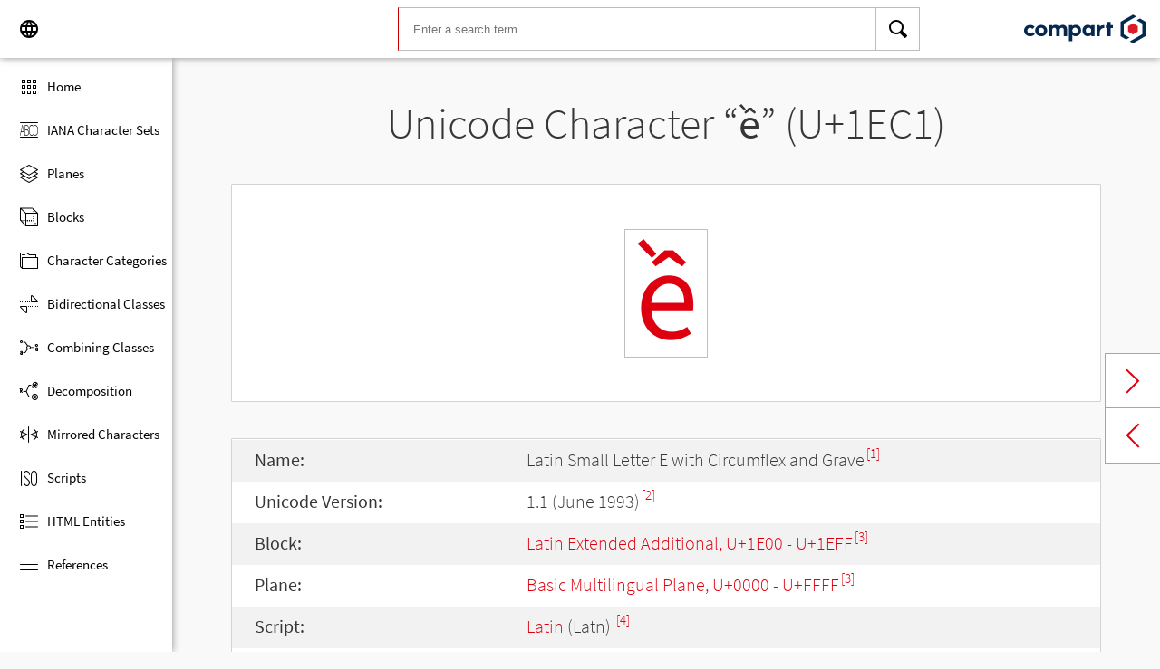

--- FILE ---
content_type: text/html; charset=UTF-8
request_url: https://www.compart.com/en/unicode/U+1EC1
body_size: 8458
content:
<!DOCTYPE html><html lang="en" xml:space="default" xmlns:xsl="http://www.w3.org/1999/XSL/Transform" xmlns:xi="http://www.w3.org/2001/XInclude" xmlns="http://www.w3.org/1999/xhtml" xmlns:dff="http://www.compart.com/ns/dff" xmlns:cp="http://www.compart.com/ns/mffauxiliary/xpp"><head><meta charset="utf-8"><meta content="U+1EC1 is the unicode hex value of the character Latin Small Letter E with Circumflex and Grave. Char U+1EC1, Encodings, HTML Entitys:&amp;#7873;,&amp;#x1EC1;, UTF-8 (hex), UTF-16 (hex), UTF-32 (hex)" name="description"><meta content="U+1EC1 is the unicode hex value of the character Latin Small Letter E with Circumflex and Grave. Char U+1EC1, Encodings, HTML Entitys:&amp;#7873;,&amp;#x1EC1;, UTF-8 (hex), UTF-16 (hex), UTF-32 (hex)" name="description-unicode"><meta content="Find all Unicode Characters from Hieroglyphs to Dingbats – Unicode Compart" property="og:title"><meta content="U+1EC1 is the unicode hex value of the character Latin Small Letter E with Circumflex and Grave. Char U+1EC1, Encodings, HTML Entitys:&amp;#7873;,&amp;#x1EC1;, UTF-8 (hex), UTF-16 (hex), UTF-32 (hex)" property="og:description"><meta content="U+1EC1 is the unicode hex value of the character Latin Small Letter E with Circumflex and Grave. Char U+1EC1, Encodings, HTML Entitys:&amp;#7873;,&amp;#x1EC1;, UTF-8 (hex), UTF-16 (hex), UTF-32 (hex)" property="og:description-unicode"><meta content="Find all Unicode Characters from Hieroglyphs to Dingbats – Unicode Compart" name="twitter:title"><meta content="U+1EC1 is the unicode hex value of the character Latin Small Letter E with Circumflex and Grave. Char U+1EC1, Encodings, HTML Entitys:&amp;#7873;,&amp;#x1EC1;, UTF-8 (hex), UTF-16 (hex), UTF-32 (hex)" name="twitter:description-unicode"><meta property="og:site_name" content="https://www.compart.com/en/unicode/U+1EC1"><meta property="og:url" content="https://www.compart.com/en/unicode/U+1EC1"><link rel="alternate" hreflang="x-default" href="https://www.compart.com/en/unicode/U+1EC1"><link rel="alternate" hreflang="en" href="https://www.compart.com/en/unicode/U+1EC1"><link rel="alternate" hreflang="fr" href="https://www.compart.com/fr/unicode/U+1EC1"><link rel="alternate" hreflang="de" href="https://www.compart.com/de/unicode/U+1EC1"><meta name="viewport" content="width=device-width,initial-scale=1"><link rel="manifest" href="/en/unicode/lib/manifest-en.json"><meta http-equiv="X-UA-Compatible" content="IE=edge"><meta itemprop="name" content="Unicode"><meta name="application-name" content="Unicode"><meta name="apple-mobile-web-app-title" content="Unicode"><meta name="mobile-web-app-capable" content="yes"><meta property="og:title" content="Unicode"><meta name="msapplication-TileColor" content="#da532c"><meta name="theme-color" content="#f9f9fa"><meta name="author" content="Compart AG"><meta property="og:image" content="/en/unicode/images/icon/icon-compart.svg"><meta name="twitter:image" content="#"><meta name="msapplication-TileImage" content="/en/unicode/images/icon/icon-compart.svg"><link rel="apple-touch-icon" href="/en/unicode/images/icon/icon-compart.svg"><link rel="shortcut icon" href="/en/unicode/images/icon/icon-compart.svg"><link rel="shortcut icon" type="image/svg" href="/en/unicode/images/icon/icon-compart.svg" sizes="32x32"><link rel="shortcut icon" type="image/svg" href="/en/unicode/images/icon/icon-compart.svg" sizes="96x96"><link rel="shortcut icon" href="/en/unicode/images/icon/favicon.ico" type="image/x-icon"><script>"serviceWorker"in navigator&&navigator.serviceWorker.register("/en/unicode/service-worker.js")</script><style>abbr,address,article,aside,audio,b,blockquote,body,canvas,caption,cite,code,dd,del,details,dfn,div,dl,dt,em,fieldset,figcaption,figure,footer,form,h1,h2,h3,h4,h5,h6,header,html,i,iframe,img,ins,kbd,label,legend,li,mark,menu,nav,object,ol,p,pre,q,samp,section,small,span,strong,sub,summary,sup,table,tbody,td,tfoot,th,thead,time,tr,ul,var,video{margin:0;padding:0;border:0;outline:0;font-size:100%;vertical-align:baseline;background:0 0}body{margin:0;line-height:1.7;font-size:18px;font-family:'Source Sans Pro',Roboto,"San Francisco","Segoe UI",sans-serif;color:#373637;font-weight:300;background-color:#f9f9fa;transition:opacity .2s;height:calc(100% - var(--header-height) + 3px)}.h1,h1{font-size:30px;padding:.9em 0 0 0;margin-bottom:1em;text-align:center;font-weight:300;line-height:1.2}.h2,h2{font-size:20px;margin:1em 0 .4em;line-height:1.3em;font-weight:200}</style><link rel="stylesheet" href="/en/unicode/style/unicode.css"><link rel="stylesheet" href="/en/unicode/style/compart-icon-font.css" media="none" onload='"all"!=media&&(media="all")'><noscript><link rel="stylesheet" href="/en/unicode/style/compart-icon-font.css"></noscript><script async="true" src="/en/unicode/lib/charRelations.js"></script><title xml:space="preserve">“ề” U+1EC1 Latin Small Letter E with Circumflex and Grave Unicode Character</title></head><body><style>.disabled{pointer-events:none;cursor:default}</style><script async="true" src="/en/unicode/lib/navbar.js"></script><style>html{--sidenav-width:190px;--sidenav-display:none;--header-height:64px}.header{height:64px;height:var(--header-height);width:100%;background-color:#fff;-webkit-box-shadow:0 0 8px 0 rgba(140,140,140,1);-moz-box-shadow:0 0 8px 0 rgba(140,140,140,1);box-shadow:0 0 8px 0 rgba(140,140,140,1);transition:all .3s cubic-bezier(.25,.8,.25,1);display:flex;justify-content:space-between;position:fixed;top:0;z-index:100}.header .item{width:104px;display:flex}.header .navicon .menu{margin-left:8px;position:relative;left:0;display:none}#head-langpicker{margin-left:8px}.header .mobile-search-button button,.header .navicon button{margin-top:8px;outline:0;text-decoration:none;background-color:#fff;cursor:pointer;border:0;width:48px;width:calc(var(--header-height) - 16px);height:48px;height:calc(var(--header-height) - 16px)}.header .mobile-search-button button{position:absolute;right:8px}.header .navicon button:hover{background-color:#eee}.header .navicon button:active{background-color:#e0e0e0}.header .icons{font-size:24px}.header .search{width:45%;margin:8px;margin-right:0;margin-left:var(--sidenav-width)}.header .search form{height:100%;width:100%}.header .search form input{border:1px solid #bcbcbc;border-right:1px solid var(--search-hover);border-left:1px solid #c00;height:100%;width:calc(100% - 48px);width:calc(100% - var(--header-height) + 16px);padding-left:16px;--search-hover:#BCBCBC}.header .search form input:focus{outline:0;border:1px solid #0399f7}.header .search button{outline:0;height:100%;width:48px;width:calc(var(--header-height) - 16px);float:right;text-align:center;text-decoration:none;background-color:#fff;border:1px solid #bcbcbc;border-left:0}.header .search button:hover{cursor:pointer;border:1px solid #0399f7;--search-hover:#0399F7;border-left:0}.header .search button:hover+input{border-right:1px solid #0399f7}.header .search i{display:inline}.header .logo{margin:8px;display:flex;justify-content:flex-end}.header .logo img{padding:8px;padding:calc(var(--header-height)/ 2 - 24px);max-height:32px}.header .mobile-search-button{display:none}.sidenav{height:calc(100% - 64px);height:calc(100% - var(--header-height));width:var(--sidenav-width);display:block;position:fixed;z-index:99;top:0;left:0;background-color:#fff;overflow-x:hidden;margin-top:64px;margin-top:var(--header-height);-webkit-box-shadow:0 0 8px 0 rgba(140,140,140,1);-moz-box-shadow:0 0 8px 0 rgba(140,140,140,1);box-shadow:0 0 8px 0 rgba(140,140,140,1)}.sidenav.invisible{display:block}.sidenav ul{list-style-type:none;padding-top:8px}.sidenav .navi-list{min-height:calc(100% - 64px)}.sidenav li{display:block;height:48px;text-decoration:none;width:100%;display:flex;align-items:center;font-size:15px;font-weight:400;margin:0}.sidenav li a{width:100%;height:100%;color:#000;display:flex;align-items:center;line-height:1.1}.sidenav li a.current-item{border-left:4px solid #0399f7}.sidenav li a.current-item i{margin-left:16px;margin-left:calc(var(--header-height)/ 2 - 16px)}.sidenav li a:hover{color:#0399f7}.sidenav li:hover{background-color:#eee;cursor:pointer}.sidenav li a i{margin-left:20px;margin-left:calc(var(--header-height)/ 2 - 12px);margin-right:8px;width:24px;height:24px;font-size:24px}#app-install{display:none}.sidenav .navi-install-app{width:100%}.langpicker-wrapper{min-width:200px;background-color:#f9f9fa;position:fixed;z-index:200;left:0;top:0;width:100%;height:100%;overflow:auto;background-color:#000;background-color:rgba(0,0,0,.4)}.langpicker{position:relative;background-color:#fefefe;margin:15% auto;border:1px solid #888;width:200px}.langpicker ul{width:100%;margin-top:16px;margin-bottom:16px}.langpicker li a{cursor:pointer;width:calc(100% - 16px);display:block;padding-left:16px}.langpicker li a:hover{background-color:#eee}.langpicker .close{position:absolute;top:0;right:16px;color:#aaa;float:right;font-size:28px;font-weight:700}.langpicker .close:focus,.langpicker .close:hover{color:#000;text-decoration:none;cursor:pointer}.body{margin-left:190px;margin-left:var(--sidenav-width);margin-top:64px;margin-top:var(--header-height)}.nav-dark{position:fixed;display:none;width:100%;width:calc(var(--sidenav-width) * 100);max-width:100%;height:100%;background:rgba(0,0,0,.3);background:#00000030;z-index:49}@media screen and (max-width:1200px){.body{margin-left:0}#head-langpicker{margin-left:0}.header .navicon .menu{display:block}.sidenav.invisible{display:none}.header .search{margin-left:0}.nav-dark{display:block}.nav-dark.invisible{display:none}}@media screen and (max-width:768px){html{--header-height:56px}}@media screen and (max-width:480px){html{--sidenav-width:100%}.body{margin-left:0}.header .navicon{width:90px}.header.mobile-search-visible .navicon{width:54px}.header .search{display:none}.header .mobile-search-button{display:block;position:relative;width:90px}.header.mobile-search-visible .mobile-search-button{width:54px}.header .logo{width:60%;justify-content:center}.sidenav li{font-size:20px}#head-langpicker.mobile-search-visible,#head-logo.mobile-search-visible{display:none}#head-search.mobile-search-visible{display:block;flex-grow:1}#head-search-button-icon.mobile-search-visible:before{content:"\e92b"}#head-search-button-icon.mobile-search-visible{font-size:30px}}</style><header class="header" id="header"><div class="item navicon"><button onclick="toggleNavbar()" aria-label="Menu" class="menu" id="head-menu"><i class="wui-icon-menu icons"></i></button><button onclick="toggleLangpicker()" aria-label="Language" id="head-langpicker"><i class="wui-icon-application-ui-language icons"></i></button></div><div class="item search" id="head-search"><form method="get" accept-charset="UTF8" data-language="de" action="/en/unicode/search"><button type="submit" aria-label="Search"><i class="wui-icon-search icons"></i></button><input type="search" autocomplete="off" class="text input-search-keywords" name="q" placeholder="Enter a search term..." value=""></form></div><div class="item logo" id="head-logo"><a href="https://www.compart.com/en/unicode" id="head-logo-href"><img src="/en/unicode/images/icon/compart-text-logo.svg" alt="Compart Logo" itemprop="thumbnail"></a></div><div class="item mobile-search-button"><button onclick="toggleMobileSearch(!0)" aria-label="Search"><i class="wui-icon-search icons" id="head-search-button-icon"></i></button></div></header><div class="sidenav invisible" id="sidenav"><ul class="navi-list"><li><a href="/en/unicode/" id="navi-main"><i class="wui-icon-unicode-overview"></i><span>Home</span></a></li><li><a href="/en/unicode/charsets" id="navi-charsets"><i class="wui-icon-unicode-character-sets"></i><span>IANA Character Sets</span></a></li><li><a href="/en/unicode/plane" id="navi-plane"><i class="wui-icon-unicode-planes"></i><span>Planes</span></a></li><li><a href="/en/unicode/block" id="navi-block"><i class="wui-icon-unicode-blocks"></i><span>Blocks</span></a></li><li><a href="/en/unicode/category" id="navi-category"><i class="wui-icon-unicode-character-categories"></i><span>Character Categories</span></a></li><li><a href="/en/unicode/bidiclass" id="navi-bidiclass"><i class="wui-icon-unicode-bidirectional-classes"></i><span>Bidirectional Classes</span></a></li><li><a href="/en/unicode/combining" id="navi-combining"><i class="wui-icon-unicode-combining-classes"></i><span>Combining Classes</span></a></li><li><a href="/en/unicode/decomposition" id="navi-decomposition"><i class="wui-icon-unicode-decomposition-mappings"></i><span>Decomposition</span></a></li><li><a href="/en/unicode/mirrored" id="navi-mirrored"><i class="wui-icon-unicode-mirrored-characters"></i><span>Mirrored Characters</span></a></li><li><a href="/en/unicode/scripts" id="navi-scripts"><i class="wui-icon-unicode-scripts"></i><span>Scripts</span></a></li><li><a href="/en/unicode/html" id="navi-html"><i class="wui-icon-unicode-html-entities"></i><span>HTML Entities</span></a></li><li><a href="/en/unicode/references" id="navi-references"><i class="wui-icon-unicode-reference-list"></i><span>References</span></a></li></ul><ul class="navi-install-app" id="app-install"><li><a onclick="installApp()"><i class="wui-icon-download"></i><span> Install App</span></a></li></ul></div><div class="nav-dark invisible" id="nav-dark" onclick="toggleNavbar()"></div><div class="langpicker-wrapper" id="langpicker-wrapper" onclick="toggleLangpicker()" style="display:none"><div class="langpicker" id="langpicker"><span class="close" onclick="toggleLangpicker()">×</span><ul><li><a onclick='navigateLang("de")'>Deutsch</a></li><li><a onclick='navigateLang("en")'>English</a></li><li><a onclick='navigateLang("fr")'>Français</a></li></ul></div></div><div class="body"><div class="w1024"><div class="change-page next-page"><a data-keep-scroll="true" href="/en/unicode/U+1EC2" onclick="charNext()">Next char</a></div><div class="change-page prev-page"><a data-keep-scroll="true" href="/en/unicode/U+1EC0" onclick="charPrev()">Previous char</a></div><h1 class="navigable-headline" id="gen-h1-1-00000001">Unicode Character “<span class="code char">ề</span>” (U+1EC1)</h1><div class="letter card"><span class="box">ề</span></div><div class="card"><div class="list-box" data-keep-scroll=""><table class="data-table"><tbody><tr><td class="label first-column">Name:</td><td class="second-column">Latin Small Letter E with Circumflex and Grave<sup><a href="#UNC_DB">[1]</a></sup></td></tr><tr><td class="label first-column">Unicode Version:</td><td class="second-column">1.1 (June 1993)<sup><a href="#UNC_VERSION">[2]</a></sup></td></tr><tr><td class="label first-column">Block:</td><td class="second-column"><a href="/en/unicode/block/U+1E00">Latin Extended Additional, U+1E00 - U+1EFF</a><sup><a href="#UNC_BLOCKS">[3]</a></sup></td></tr><tr><td class="label first-column">Plane:</td><td class="second-column"><a href="/en/unicode/plane/U+0000">Basic Multilingual Plane, U+0000 - U+FFFF</a><sup><a href="#UNC_BLOCKS">[3]</a></sup></td></tr><tr><td class="label first-column">Script:</td><td class="second-column"><a href="/en/unicode/scripts/Latn">Latin</a> (Latn) <sup><a href="#UNC_SCRIPTS">[4]</a></sup></td></tr><tr><td class="label first-column">Category:</td><td class="second-column"><a href="/en/unicode/category/Ll">Lowercase Letter</a> (Ll) <sup><a href="#UNC_DB">[1]</a></sup></td></tr><tr><td class="label first-column">Bidirectional Class:</td><td class="second-column"><a href="/en/unicode/bidiclass/L">Left To Right</a> (L) <sup><a href="#UNC_DB">[1]</a></sup></td></tr><tr><td class="label first-column">Combining Class:</td><td class="second-column"><a href="/en/unicode/combining/0">Not Reordered</a> (0) <sup><a href="#UNC_DB">[1]</a></sup></td></tr><tr><td class="label first-column">Character is Mirrored:</td><td class="second-column">No <sup><a href="#UNC_DB">[1]</a></sup></td></tr><tr><td class="label first-column">HTML Entity:</td><td class="second-column"><ul><li><code>&amp;#7873;</code></li><li><code>&amp;#x1EC1;</code></li></ul></td></tr><tr><td class="label first-column">UTF-8 Encoding:</td><td class="second-column"><code>0xE1 0xBB 0x81</code></td></tr><tr><td class="label first-column">UTF-16 Encoding:</td><td class="second-column"><code>0x1EC1</code></td></tr><tr><td class="label first-column">UTF-32 Encoding:</td><td class="second-column"><code>0x00001EC1</code></td></tr><tr><td class="label first-column">Uppercase Character:</td><td class="second-column"><a href="/en/unicode/U+1EC0">Ề (U+1EC0) </a><sup><a href="#UNC_DB">[1]</a></sup></td></tr><tr><td class="label first-column">Decomposition:</td><td class="second-column"><a href="U+0065">e (U+0065)</a> - <a href="U+0302">◌̂ (U+0302)</a> - <a href="U+0300">◌̀ (U+0300)</a><sup><a href="#UNC_DB">[1]</a></sup></td></tr></tbody></table></div></div><h2 class="relative" id="gen-h2-2-00000002">With Diacritic "<span class="code char">◌̀</span>" (U+0300) <span class="toggle-grid-list"><button class="button-display-grid active tooltip" aria-label="Display as Grid" onclick="displayGrid()"><i class="wui-icon-unicode-overview"></i><span class="tooltiptext"> Grid</span></button><button class="button-display-table tooltip" aria-label="Display as List" onclick="displayTable()"><i class="wui-icon-view-table"></i><span class="tooltiptext"> List</span></button></span></h2><div class="list-grid-frame"><div class="list-grid list-grid-relations"><div class="table-head"><div class="text-long-column table-cell">Unicode</div><div class="numeric-cell table-cell">Character</div><div class="table-cell">Name</div></div><a href="/en/unicode/U+00C0" class="content-item card" style="display:none"><p class="uid">U+00C0</p><p class="text">À</p><div class="name"><p>Latin Capital Letter A with Grave</p></div></a><a href="/en/unicode/U+00C8" class="content-item card" style="display:none"><p class="uid">U+00C8</p><p class="text">È</p><div class="name"><p>Latin Capital Letter E with Grave</p></div></a><a href="/en/unicode/U+00CC" class="content-item card" style="display:none"><p class="uid">U+00CC</p><p class="text">Ì</p><div class="name"><p>Latin Capital Letter I with Grave</p></div></a><a href="/en/unicode/U+00D2" class="content-item card" style="display:none"><p class="uid">U+00D2</p><p class="text">Ò</p><div class="name"><p>Latin Capital Letter O with Grave</p></div></a><a href="/en/unicode/U+00D9" class="content-item card" style="display:none"><p class="uid">U+00D9</p><p class="text">Ù</p><div class="name"><p>Latin Capital Letter U with Grave</p></div></a><a href="/en/unicode/U+00E0" class="content-item card" style="display:none"><p class="uid">U+00E0</p><p class="text">à</p><div class="name"><p>Latin Small Letter A with Grave</p></div></a><a href="/en/unicode/U+00E8" class="content-item card" style="display:none"><p class="uid">U+00E8</p><p class="text">è</p><div class="name"><p>Latin Small Letter E with Grave</p></div></a><a href="/en/unicode/U+00EC" class="content-item card" style="display:none"><p class="uid">U+00EC</p><p class="text">ì</p><div class="name"><p>Latin Small Letter I with Grave</p></div></a><a href="/en/unicode/U+00F2" class="content-item card" style="display:none"><p class="uid">U+00F2</p><p class="text">ò</p><div class="name"><p>Latin Small Letter O with Grave</p></div></a><a href="/en/unicode/U+00F9" class="content-item card" style="display:none"><p class="uid">U+00F9</p><p class="text">ù</p><div class="name"><p>Latin Small Letter U with Grave</p></div></a><a href="/en/unicode/U+01DB" class="content-item card" style="display:none"><p class="uid">U+01DB</p><p class="text">Ǜ</p><div class="name"><p>Latin Capital Letter U with Diaeresis and Grave</p></div></a><a href="/en/unicode/U+01DC" class="content-item card" style="display:none"><p class="uid">U+01DC</p><p class="text">ǜ</p><div class="name"><p>Latin Small Letter U with Diaeresis and Grave</p></div></a><a href="/en/unicode/U+01F8" class="content-item card" style="display:none"><p class="uid">U+01F8</p><p class="text">Ǹ</p><div class="name"><p>Latin Capital Letter N with Grave</p></div></a><a href="/en/unicode/U+01F9" class="content-item card" style="display:none"><p class="uid">U+01F9</p><p class="text">ǹ</p><div class="name"><p>Latin Small Letter N with Grave</p></div></a><a href="/en/unicode/U+0340" class="content-item card" style="display:none"><p class="uid">U+0340</p><p class="text">◌̀</p><div class="name"><p>Combining Grave Tone Mark</p></div></a><a href="/en/unicode/U+0400" class="content-item card" style="display:none"><p class="uid">U+0400</p><p class="text">Ѐ</p><div class="name"><p>Cyrillic Capital Letter Ie with Grave</p></div></a><a href="/en/unicode/U+040D" class="content-item card" style="display:none"><p class="uid">U+040D</p><p class="text">Ѝ</p><div class="name"><p>Cyrillic Capital Letter I with Grave</p></div></a><a href="/en/unicode/U+0450" class="content-item card" style="display:none"><p class="uid">U+0450</p><p class="text">ѐ</p><div class="name"><p>Cyrillic Small Letter Ie with Grave</p></div></a><a href="/en/unicode/U+045D" class="content-item card" style="display:none"><p class="uid">U+045D</p><p class="text">ѝ</p><div class="name"><p>Cyrillic Small Letter I with Grave</p></div></a><a href="/en/unicode/U+1E14" class="content-item card" style="display:none"><p class="uid">U+1E14</p><p class="text">Ḕ</p><div class="name"><p>Latin Capital Letter E with Macron and Grave</p></div></a><a href="/en/unicode/U+1E15" class="content-item card" style="display:none"><p class="uid">U+1E15</p><p class="text">ḕ</p><div class="name"><p>Latin Small Letter E with Macron and Grave</p></div></a><a href="/en/unicode/U+1E50" class="content-item card" style="display:none"><p class="uid">U+1E50</p><p class="text">Ṑ</p><div class="name"><p>Latin Capital Letter O with Macron and Grave</p></div></a><a href="/en/unicode/U+1E51" class="content-item card" style="display:none"><p class="uid">U+1E51</p><p class="text">ṑ</p><div class="name"><p>Latin Small Letter O with Macron and Grave</p></div></a><a href="/en/unicode/U+1E80" class="content-item card" style="display:none"><p class="uid">U+1E80</p><p class="text">Ẁ</p><div class="name"><p>Latin Capital Letter W with Grave</p></div></a><a href="/en/unicode/U+1E81" class="content-item card" style="display:none"><p class="uid">U+1E81</p><p class="text">ẁ</p><div class="name"><p>Latin Small Letter W with Grave</p></div></a><a href="/en/unicode/U+1EA6" class="content-item card" style="display:none"><p class="uid">U+1EA6</p><p class="text">Ầ</p><div class="name"><p>Latin Capital Letter A with Circumflex and Grave</p></div></a><a href="/en/unicode/U+1EA7" class="content-item card" style="display:none"><p class="uid">U+1EA7</p><p class="text">ầ</p><div class="name"><p>Latin Small Letter A with Circumflex and Grave</p></div></a><a href="/en/unicode/U+1EB0" class="content-item card" style="display:none"><p class="uid">U+1EB0</p><p class="text">Ằ</p><div class="name"><p>Latin Capital Letter A with Breve and Grave</p></div></a><a href="/en/unicode/U+1EB1" class="content-item card" style="display:none"><p class="uid">U+1EB1</p><p class="text">ằ</p><div class="name"><p>Latin Small Letter A with Breve and Grave</p></div></a><a href="/en/unicode/U+1EC0" class="content-item card" style="display:none"><p class="uid">U+1EC0</p><p class="text">Ề</p><div class="name"><p>Latin Capital Letter E with Circumflex and Grave</p></div></a><a href="/en/unicode/U+1EC1" class="content-item card" style="display:none"><p class="uid">U+1EC1</p><p class="text">ề</p><div class="name"><p>Latin Small Letter E with Circumflex and Grave</p></div></a><a href="/en/unicode/U+1ED2" class="content-item card" style="display:none"><p class="uid">U+1ED2</p><p class="text">Ồ</p><div class="name"><p>Latin Capital Letter O with Circumflex and Grave</p></div></a><a href="/en/unicode/U+1ED3" class="content-item card" style="display:none"><p class="uid">U+1ED3</p><p class="text">ồ</p><div class="name"><p>Latin Small Letter O with Circumflex and Grave</p></div></a><a href="/en/unicode/U+1EDC" class="content-item card" style="display:none"><p class="uid">U+1EDC</p><p class="text">Ờ</p><div class="name"><p>Latin Capital Letter O with Horn and Grave</p></div></a><a href="/en/unicode/U+1EDD" class="content-item card" style="display:none"><p class="uid">U+1EDD</p><p class="text">ờ</p><div class="name"><p>Latin Small Letter O with Horn and Grave</p></div></a><a href="/en/unicode/U+1EEA" class="content-item card" style="display:none"><p class="uid">U+1EEA</p><p class="text">Ừ</p><div class="name"><p>Latin Capital Letter U with Horn and Grave</p></div></a><a href="/en/unicode/U+1EEB" class="content-item card" style="display:none"><p class="uid">U+1EEB</p><p class="text">ừ</p><div class="name"><p>Latin Small Letter U with Horn and Grave</p></div></a><a href="/en/unicode/U+1EF2" class="content-item card" style="display:none"><p class="uid">U+1EF2</p><p class="text">Ỳ</p><div class="name"><p>Latin Capital Letter Y with Grave</p></div></a><a href="/en/unicode/U+1EF3" class="content-item card" style="display:none"><p class="uid">U+1EF3</p><p class="text">ỳ</p><div class="name"><p>Latin Small Letter Y with Grave</p></div></a><a href="/en/unicode/U+1F02" class="content-item card" style="display:none"><p class="uid">U+1F02</p><p class="text">ἂ</p><div class="name"><p>Greek Small Letter Alpha with Psili and Varia</p></div></a><a href="/en/unicode/U+1F03" class="content-item card" style="display:none"><p class="uid">U+1F03</p><p class="text">ἃ</p><div class="name"><p>Greek Small Letter Alpha with Dasia and Varia</p></div></a><a href="/en/unicode/U+1F0A" class="content-item card" style="display:none"><p class="uid">U+1F0A</p><p class="text">Ἂ</p><div class="name"><p>Greek Capital Letter Alpha with Psili and Varia</p></div></a><a href="/en/unicode/U+1F0B" class="content-item card" style="display:none"><p class="uid">U+1F0B</p><p class="text">Ἃ</p><div class="name"><p>Greek Capital Letter Alpha with Dasia and Varia</p></div></a><a href="/en/unicode/U+1F12" class="content-item card" style="display:none"><p class="uid">U+1F12</p><p class="text">ἒ</p><div class="name"><p>Greek Small Letter Epsilon with Psili and Varia</p></div></a><a href="/en/unicode/U+1F13" class="content-item card" style="display:none"><p class="uid">U+1F13</p><p class="text">ἓ</p><div class="name"><p>Greek Small Letter Epsilon with Dasia and Varia</p></div></a><a href="/en/unicode/U+1F1A" class="content-item card" style="display:none"><p class="uid">U+1F1A</p><p class="text">Ἒ</p><div class="name"><p>Greek Capital Letter Epsilon with Psili and Varia</p></div></a><a href="/en/unicode/U+1F1B" class="content-item card" style="display:none"><p class="uid">U+1F1B</p><p class="text">Ἓ</p><div class="name"><p>Greek Capital Letter Epsilon with Dasia and Varia</p></div></a><a href="/en/unicode/U+1F22" class="content-item card" style="display:none"><p class="uid">U+1F22</p><p class="text">ἢ</p><div class="name"><p>Greek Small Letter Eta with Psili and Varia</p></div></a><a href="/en/unicode/U+1F23" class="content-item card" style="display:none"><p class="uid">U+1F23</p><p class="text">ἣ</p><div class="name"><p>Greek Small Letter Eta with Dasia and Varia</p></div></a><a href="/en/unicode/U+1F2A" class="content-item card" style="display:none"><p class="uid">U+1F2A</p><p class="text">Ἢ</p><div class="name"><p>Greek Capital Letter Eta with Psili and Varia</p></div></a><a href="/en/unicode/U+1F2B" class="content-item card" style="display:none"><p class="uid">U+1F2B</p><p class="text">Ἣ</p><div class="name"><p>Greek Capital Letter Eta with Dasia and Varia</p></div></a><a href="/en/unicode/U+1F32" class="content-item card" style="display:none"><p class="uid">U+1F32</p><p class="text">ἲ</p><div class="name"><p>Greek Small Letter Iota with Psili and Varia</p></div></a><a href="/en/unicode/U+1F33" class="content-item card" style="display:none"><p class="uid">U+1F33</p><p class="text">ἳ</p><div class="name"><p>Greek Small Letter Iota with Dasia and Varia</p></div></a><a href="/en/unicode/U+1F3A" class="content-item card" style="display:none"><p class="uid">U+1F3A</p><p class="text">Ἲ</p><div class="name"><p>Greek Capital Letter Iota with Psili and Varia</p></div></a><a href="/en/unicode/U+1F3B" class="content-item card" style="display:none"><p class="uid">U+1F3B</p><p class="text">Ἳ</p><div class="name"><p>Greek Capital Letter Iota with Dasia and Varia</p></div></a><a href="/en/unicode/U+1F42" class="content-item card" style="display:none"><p class="uid">U+1F42</p><p class="text">ὂ</p><div class="name"><p>Greek Small Letter Omicron with Psili and Varia</p></div></a><a href="/en/unicode/U+1F43" class="content-item card" style="display:none"><p class="uid">U+1F43</p><p class="text">ὃ</p><div class="name"><p>Greek Small Letter Omicron with Dasia and Varia</p></div></a><a href="/en/unicode/U+1F4A" class="content-item card" style="display:none"><p class="uid">U+1F4A</p><p class="text">Ὂ</p><div class="name"><p>Greek Capital Letter Omicron with Psili and Varia</p></div></a><a href="/en/unicode/U+1F4B" class="content-item card" style="display:none"><p class="uid">U+1F4B</p><p class="text">Ὃ</p><div class="name"><p>Greek Capital Letter Omicron with Dasia and Varia</p></div></a><a href="/en/unicode/U+1F52" class="content-item card" style="display:none"><p class="uid">U+1F52</p><p class="text">ὒ</p><div class="name"><p>Greek Small Letter Upsilon with Psili and Varia</p></div></a><a href="/en/unicode/U+1F53" class="content-item card" style="display:none"><p class="uid">U+1F53</p><p class="text">ὓ</p><div class="name"><p>Greek Small Letter Upsilon with Dasia and Varia</p></div></a><a href="/en/unicode/U+1F5B" class="content-item card" style="display:none"><p class="uid">U+1F5B</p><p class="text">Ὓ</p><div class="name"><p>Greek Capital Letter Upsilon with Dasia and Varia</p></div></a><a href="/en/unicode/U+1F62" class="content-item card" style="display:none"><p class="uid">U+1F62</p><p class="text">ὢ</p><div class="name"><p>Greek Small Letter Omega with Psili and Varia</p></div></a><a href="/en/unicode/U+1F63" class="content-item card" style="display:none"><p class="uid">U+1F63</p><p class="text">ὣ</p><div class="name"><p>Greek Small Letter Omega with Dasia and Varia</p></div></a><a href="/en/unicode/U+1F6A" class="content-item card" style="display:none"><p class="uid">U+1F6A</p><p class="text">Ὢ</p><div class="name"><p>Greek Capital Letter Omega with Psili and Varia</p></div></a><a href="/en/unicode/U+1F6B" class="content-item card" style="display:none"><p class="uid">U+1F6B</p><p class="text">Ὣ</p><div class="name"><p>Greek Capital Letter Omega with Dasia and Varia</p></div></a><a href="/en/unicode/U+1F70" class="content-item card" style="display:none"><p class="uid">U+1F70</p><p class="text">ὰ</p><div class="name"><p>Greek Small Letter Alpha with Varia</p></div></a><a href="/en/unicode/U+1F72" class="content-item card" style="display:none"><p class="uid">U+1F72</p><p class="text">ὲ</p><div class="name"><p>Greek Small Letter Epsilon with Varia</p></div></a><a href="/en/unicode/U+1F74" class="content-item card" style="display:none"><p class="uid">U+1F74</p><p class="text">ὴ</p><div class="name"><p>Greek Small Letter Eta with Varia</p></div></a><a href="/en/unicode/U+1F76" class="content-item card" style="display:none"><p class="uid">U+1F76</p><p class="text">ὶ</p><div class="name"><p>Greek Small Letter Iota with Varia</p></div></a><a href="/en/unicode/U+1F78" class="content-item card" style="display:none"><p class="uid">U+1F78</p><p class="text">ὸ</p><div class="name"><p>Greek Small Letter Omicron with Varia</p></div></a><a href="/en/unicode/U+1F7A" class="content-item card" style="display:none"><p class="uid">U+1F7A</p><p class="text">ὺ</p><div class="name"><p>Greek Small Letter Upsilon with Varia</p></div></a><a href="/en/unicode/U+1F7C" class="content-item card" style="display:none"><p class="uid">U+1F7C</p><p class="text">ὼ</p><div class="name"><p>Greek Small Letter Omega with Varia</p></div></a><a href="/en/unicode/U+1FBA" class="content-item card" style="display:none"><p class="uid">U+1FBA</p><p class="text">Ὰ</p><div class="name"><p>Greek Capital Letter Alpha with Varia</p></div></a><a href="/en/unicode/U+1FC8" class="content-item card" style="display:none"><p class="uid">U+1FC8</p><p class="text">Ὲ</p><div class="name"><p>Greek Capital Letter Epsilon with Varia</p></div></a><a href="/en/unicode/U+1FCA" class="content-item card" style="display:none"><p class="uid">U+1FCA</p><p class="text">Ὴ</p><div class="name"><p>Greek Capital Letter Eta with Varia</p></div></a><a href="/en/unicode/U+1FCD" class="content-item card" style="display:none"><p class="uid">U+1FCD</p><p class="text">῍</p><div class="name"><p>Greek Psili and Varia</p></div></a><a href="/en/unicode/U+1FD2" class="content-item card" style="display:none"><p class="uid">U+1FD2</p><p class="text">ῒ</p><div class="name"><p>Greek Small Letter Iota with Dialytika and Varia</p></div></a><a href="/en/unicode/U+1FDA" class="content-item card" style="display:none"><p class="uid">U+1FDA</p><p class="text">Ὶ</p><div class="name"><p>Greek Capital Letter Iota with Varia</p></div></a><a href="/en/unicode/U+1FDD" class="content-item card" style="display:none"><p class="uid">U+1FDD</p><p class="text">῝</p><div class="name"><p>Greek Dasia and Varia</p></div></a><a href="/en/unicode/U+1FE2" class="content-item card" style="display:none"><p class="uid">U+1FE2</p><p class="text">ῢ</p><div class="name"><p>Greek Small Letter Upsilon with Dialytika and Varia</p></div></a><a href="/en/unicode/U+1FEA" class="content-item card" style="display:none"><p class="uid">U+1FEA</p><p class="text">Ὺ</p><div class="name"><p>Greek Capital Letter Upsilon with Varia</p></div></a><a href="/en/unicode/U+1FED" class="content-item card" style="display:none"><p class="uid">U+1FED</p><p class="text">῭</p><div class="name"><p>Greek Dialytika and Varia</p></div></a><a href="/en/unicode/U+1FF8" class="content-item card" style="display:none"><p class="uid">U+1FF8</p><p class="text">Ὸ</p><div class="name"><p>Greek Capital Letter Omicron with Varia</p></div></a><a href="/en/unicode/U+1FFA" class="content-item card" style="display:none"><p class="uid">U+1FFA</p><p class="text">Ὼ</p><div class="name"><p>Greek Capital Letter Omega with Varia</p></div></a></div><a class="more-button" style="display:none"><i class="wui-icon-arrow-down"></i> Show More</a></div><h2 class="relative" id="gen-h2-2-00000003">With Diacritic "<span class="code char">◌̂</span>" (U+0302) <span class="toggle-grid-list"><button class="button-display-grid active tooltip" aria-label="Display as Grid" onclick="displayGrid()"><i class="wui-icon-unicode-overview"></i><span class="tooltiptext"> Grid</span></button><button class="button-display-table tooltip" aria-label="Display as List" onclick="displayTable()"><i class="wui-icon-view-table"></i><span class="tooltiptext"> List</span></button></span></h2><div class="list-grid-frame"><div class="list-grid list-grid-relations"><div class="table-head"><div class="text-long-column table-cell">Unicode</div><div class="numeric-cell table-cell">Character</div><div class="table-cell">Name</div></div><a href="/en/unicode/U+00C2" class="content-item card" style="display:none"><p class="uid">U+00C2</p><p class="text">Â</p><div class="name"><p>Latin Capital Letter A with Circumflex</p></div></a><a href="/en/unicode/U+00CA" class="content-item card" style="display:none"><p class="uid">U+00CA</p><p class="text">Ê</p><div class="name"><p>Latin Capital Letter E with Circumflex</p></div></a><a href="/en/unicode/U+00CE" class="content-item card" style="display:none"><p class="uid">U+00CE</p><p class="text">Î</p><div class="name"><p>Latin Capital Letter I with Circumflex</p></div></a><a href="/en/unicode/U+00D4" class="content-item card" style="display:none"><p class="uid">U+00D4</p><p class="text">Ô</p><div class="name"><p>Latin Capital Letter O with Circumflex</p></div></a><a href="/en/unicode/U+00DB" class="content-item card" style="display:none"><p class="uid">U+00DB</p><p class="text">Û</p><div class="name"><p>Latin Capital Letter U with Circumflex</p></div></a><a href="/en/unicode/U+00E2" class="content-item card" style="display:none"><p class="uid">U+00E2</p><p class="text">â</p><div class="name"><p>Latin Small Letter A with Circumflex</p></div></a><a href="/en/unicode/U+00EA" class="content-item card" style="display:none"><p class="uid">U+00EA</p><p class="text">ê</p><div class="name"><p>Latin Small Letter E with Circumflex</p></div></a><a href="/en/unicode/U+00EE" class="content-item card" style="display:none"><p class="uid">U+00EE</p><p class="text">î</p><div class="name"><p>Latin Small Letter I with Circumflex</p></div></a><a href="/en/unicode/U+00F4" class="content-item card" style="display:none"><p class="uid">U+00F4</p><p class="text">ô</p><div class="name"><p>Latin Small Letter O with Circumflex</p></div></a><a href="/en/unicode/U+00FB" class="content-item card" style="display:none"><p class="uid">U+00FB</p><p class="text">û</p><div class="name"><p>Latin Small Letter U with Circumflex</p></div></a><a href="/en/unicode/U+0108" class="content-item card" style="display:none"><p class="uid">U+0108</p><p class="text">Ĉ</p><div class="name"><p>Latin Capital Letter C with Circumflex</p></div></a><a href="/en/unicode/U+0109" class="content-item card" style="display:none"><p class="uid">U+0109</p><p class="text">ĉ</p><div class="name"><p>Latin Small Letter C with Circumflex</p></div></a><a href="/en/unicode/U+011C" class="content-item card" style="display:none"><p class="uid">U+011C</p><p class="text">Ĝ</p><div class="name"><p>Latin Capital Letter G with Circumflex</p></div></a><a href="/en/unicode/U+011D" class="content-item card" style="display:none"><p class="uid">U+011D</p><p class="text">ĝ</p><div class="name"><p>Latin Small Letter G with Circumflex</p></div></a><a href="/en/unicode/U+0124" class="content-item card" style="display:none"><p class="uid">U+0124</p><p class="text">Ĥ</p><div class="name"><p>Latin Capital Letter H with Circumflex</p></div></a><a href="/en/unicode/U+0125" class="content-item card" style="display:none"><p class="uid">U+0125</p><p class="text">ĥ</p><div class="name"><p>Latin Small Letter H with Circumflex</p></div></a><a href="/en/unicode/U+0134" class="content-item card" style="display:none"><p class="uid">U+0134</p><p class="text">Ĵ</p><div class="name"><p>Latin Capital Letter J with Circumflex</p></div></a><a href="/en/unicode/U+0135" class="content-item card" style="display:none"><p class="uid">U+0135</p><p class="text">ĵ</p><div class="name"><p>Latin Small Letter J with Circumflex</p></div></a><a href="/en/unicode/U+015C" class="content-item card" style="display:none"><p class="uid">U+015C</p><p class="text">Ŝ</p><div class="name"><p>Latin Capital Letter S with Circumflex</p></div></a><a href="/en/unicode/U+015D" class="content-item card" style="display:none"><p class="uid">U+015D</p><p class="text">ŝ</p><div class="name"><p>Latin Small Letter S with Circumflex</p></div></a><a href="/en/unicode/U+0174" class="content-item card" style="display:none"><p class="uid">U+0174</p><p class="text">Ŵ</p><div class="name"><p>Latin Capital Letter W with Circumflex</p></div></a><a href="/en/unicode/U+0175" class="content-item card" style="display:none"><p class="uid">U+0175</p><p class="text">ŵ</p><div class="name"><p>Latin Small Letter W with Circumflex</p></div></a><a href="/en/unicode/U+0176" class="content-item card" style="display:none"><p class="uid">U+0176</p><p class="text">Ŷ</p><div class="name"><p>Latin Capital Letter Y with Circumflex</p></div></a><a href="/en/unicode/U+0177" class="content-item card" style="display:none"><p class="uid">U+0177</p><p class="text">ŷ</p><div class="name"><p>Latin Small Letter Y with Circumflex</p></div></a><a href="/en/unicode/U+1E90" class="content-item card" style="display:none"><p class="uid">U+1E90</p><p class="text">Ẑ</p><div class="name"><p>Latin Capital Letter Z with Circumflex</p></div></a><a href="/en/unicode/U+1E91" class="content-item card" style="display:none"><p class="uid">U+1E91</p><p class="text">ẑ</p><div class="name"><p>Latin Small Letter Z with Circumflex</p></div></a><a href="/en/unicode/U+1EAC" class="content-item card" style="display:none"><p class="uid">U+1EAC</p><p class="text">Ậ</p><div class="name"><p>Latin Capital Letter A with Circumflex and Dot Below</p></div></a><a href="/en/unicode/U+1EAD" class="content-item card" style="display:none"><p class="uid">U+1EAD</p><p class="text">ậ</p><div class="name"><p>Latin Small Letter A with Circumflex and Dot Below</p></div></a><a href="/en/unicode/U+1EC6" class="content-item card" style="display:none"><p class="uid">U+1EC6</p><p class="text">Ệ</p><div class="name"><p>Latin Capital Letter E with Circumflex and Dot Below</p></div></a><a href="/en/unicode/U+1EC7" class="content-item card" style="display:none"><p class="uid">U+1EC7</p><p class="text">ệ</p><div class="name"><p>Latin Small Letter E with Circumflex and Dot Below</p></div></a><a href="/en/unicode/U+1ED8" class="content-item card" style="display:none"><p class="uid">U+1ED8</p><p class="text">Ộ</p><div class="name"><p>Latin Capital Letter O with Circumflex and Dot Below</p></div></a><a href="/en/unicode/U+1ED9" class="content-item card" style="display:none"><p class="uid">U+1ED9</p><p class="text">ộ</p><div class="name"><p>Latin Small Letter O with Circumflex and Dot Below</p></div></a></div><a class="more-button" style="display:none"><i class="wui-icon-arrow-down"></i> Show More</a></div><h2 class="relative" id="gen-h2-2-00000004">Based on "<span class="code char">e</span>" (U+0065) <span class="toggle-grid-list"><button class="button-display-grid active tooltip" aria-label="Display as Grid" onclick="displayGrid()"><i class="wui-icon-unicode-overview"></i><span class="tooltiptext"> Grid</span></button><button class="button-display-table tooltip" aria-label="Display as List" onclick="displayTable()"><i class="wui-icon-view-table"></i><span class="tooltiptext"> List</span></button></span></h2><div class="list-grid-frame"><div class="list-grid list-grid-relations"><div class="table-head"><div class="text-long-column table-cell">Unicode</div><div class="numeric-cell table-cell">Character</div><div class="table-cell">Name</div></div><a href="/en/unicode/U+00E8" class="content-item card" style="display:none"><p class="uid">U+00E8</p><p class="text">è</p><div class="name"><p>Latin Small Letter E with Grave</p></div></a><a href="/en/unicode/U+00E9" class="content-item card" style="display:none"><p class="uid">U+00E9</p><p class="text">é</p><div class="name"><p>Latin Small Letter E with Acute</p></div></a><a href="/en/unicode/U+00EA" class="content-item card" style="display:none"><p class="uid">U+00EA</p><p class="text">ê</p><div class="name"><p>Latin Small Letter E with Circumflex</p></div></a><a href="/en/unicode/U+00EB" class="content-item card" style="display:none"><p class="uid">U+00EB</p><p class="text">ë</p><div class="name"><p>Latin Small Letter E with Diaeresis</p></div></a><a href="/en/unicode/U+0113" class="content-item card" style="display:none"><p class="uid">U+0113</p><p class="text">ē</p><div class="name"><p>Latin Small Letter E with Macron</p></div></a><a href="/en/unicode/U+0115" class="content-item card" style="display:none"><p class="uid">U+0115</p><p class="text">ĕ</p><div class="name"><p>Latin Small Letter E with Breve</p></div></a><a href="/en/unicode/U+0117" class="content-item card" style="display:none"><p class="uid">U+0117</p><p class="text">ė</p><div class="name"><p>Latin Small Letter E with Dot Above</p></div></a><a href="/en/unicode/U+0119" class="content-item card" style="display:none"><p class="uid">U+0119</p><p class="text">ę</p><div class="name"><p>Latin Small Letter E with Ogonek</p></div></a><a href="/en/unicode/U+011B" class="content-item card" style="display:none"><p class="uid">U+011B</p><p class="text">ě</p><div class="name"><p>Latin Small Letter E with Caron</p></div></a><a href="/en/unicode/U+0205" class="content-item card" style="display:none"><p class="uid">U+0205</p><p class="text">ȅ</p><div class="name"><p>Latin Small Letter E with Double Grave</p></div></a><a href="/en/unicode/U+0207" class="content-item card" style="display:none"><p class="uid">U+0207</p><p class="text">ȇ</p><div class="name"><p>Latin Small Letter E with Inverted Breve</p></div></a><a href="/en/unicode/U+0229" class="content-item card" style="display:none"><p class="uid">U+0229</p><p class="text">ȩ</p><div class="name"><p>Latin Small Letter E with Cedilla</p></div></a><a href="/en/unicode/U+1D49" class="content-item card" style="display:none"><p class="uid">U+1D49</p><p class="text">ᵉ</p><div class="name"><p>Modifier Letter Small E</p></div></a><a href="/en/unicode/U+1E19" class="content-item card" style="display:none"><p class="uid">U+1E19</p><p class="text">ḙ</p><div class="name"><p>Latin Small Letter E with Circumflex Below</p></div></a><a href="/en/unicode/U+1E1B" class="content-item card" style="display:none"><p class="uid">U+1E1B</p><p class="text">ḛ</p><div class="name"><p>Latin Small Letter E with Tilde Below</p></div></a><a href="/en/unicode/U+1EB9" class="content-item card" style="display:none"><p class="uid">U+1EB9</p><p class="text">ẹ</p><div class="name"><p>Latin Small Letter E with Dot Below</p></div></a><a href="/en/unicode/U+1EBB" class="content-item card" style="display:none"><p class="uid">U+1EBB</p><p class="text">ẻ</p><div class="name"><p>Latin Small Letter E with Hook Above</p></div></a><a href="/en/unicode/U+1EBD" class="content-item card" style="display:none"><p class="uid">U+1EBD</p><p class="text">ẽ</p><div class="name"><p>Latin Small Letter E with Tilde</p></div></a><a href="/en/unicode/U+2091" class="content-item card" style="display:none"><p class="uid">U+2091</p><p class="text">ₑ</p><div class="name"><p>Latin Subscript Small Letter E</p></div></a><a href="/en/unicode/U+212F" class="content-item card" style="display:none"><p class="uid">U+212F</p><p class="text">ℯ</p><div class="name"><p>Script Small E</p></div></a><a href="/en/unicode/U+2147" class="content-item card" style="display:none"><p class="uid">U+2147</p><p class="text">ⅇ</p><div class="name"><p>Double-Struck Italic Small E</p></div></a><a href="/en/unicode/U+24A0" class="content-item card" style="display:none"><p class="uid">U+24A0</p><p class="text">⒠</p><div class="name"><p>Parenthesized Latin Small Letter E</p></div></a><a href="/en/unicode/U+24D4" class="content-item card" style="display:none"><p class="uid">U+24D4</p><p class="text">ⓔ</p><div class="name"><p>Circled Latin Small Letter E</p></div></a><a href="/en/unicode/U+32CD" class="content-item card" style="display:none"><p class="uid">U+32CD</p><p class="text">㋍</p><div class="name"><p>Square Erg</p></div></a><a href="/en/unicode/U+32CE" class="content-item card" style="display:none"><p class="uid">U+32CE</p><p class="text">㋎</p><div class="name"><p>Square Ev</p></div></a><a href="/en/unicode/U+FF45" class="content-item card" style="display:none"><p class="uid">U+FF45</p><p class="text">ｅ</p><div class="name"><p>Fullwidth Latin Small Letter E</p></div></a><a href="/en/unicode/U+1D41E" class="content-item card" style="display:none"><p class="uid">U+1D41E</p><p class="text">𝐞</p><div class="name"><p>Mathematical Bold Small E</p></div></a><a href="/en/unicode/U+1D452" class="content-item card" style="display:none"><p class="uid">U+1D452</p><p class="text">𝑒</p><div class="name"><p>Mathematical Italic Small E</p></div></a><a href="/en/unicode/U+1D486" class="content-item card" style="display:none"><p class="uid">U+1D486</p><p class="text">𝒆</p><div class="name"><p>Mathematical Bold Italic Small E</p></div></a><a href="/en/unicode/U+1D4EE" class="content-item card" style="display:none"><p class="uid">U+1D4EE</p><p class="text">𝓮</p><div class="name"><p>Mathematical Bold Script Small E</p></div></a><a href="/en/unicode/U+1D522" class="content-item card" style="display:none"><p class="uid">U+1D522</p><p class="text">𝔢</p><div class="name"><p>Mathematical Fraktur Small E</p></div></a><a href="/en/unicode/U+1D556" class="content-item card" style="display:none"><p class="uid">U+1D556</p><p class="text">𝕖</p><div class="name"><p>Mathematical Double-Struck Small E</p></div></a><a href="/en/unicode/U+1D58A" class="content-item card" style="display:none"><p class="uid">U+1D58A</p><p class="text">𝖊</p><div class="name"><p>Mathematical Bold Fraktur Small E</p></div></a><a href="/en/unicode/U+1D5BE" class="content-item card" style="display:none"><p class="uid">U+1D5BE</p><p class="text">𝖾</p><div class="name"><p>Mathematical Sans-Serif Small E</p></div></a><a href="/en/unicode/U+1D5F2" class="content-item card" style="display:none"><p class="uid">U+1D5F2</p><p class="text">𝗲</p><div class="name"><p>Mathematical Sans-Serif Bold Small E</p></div></a><a href="/en/unicode/U+1D626" class="content-item card" style="display:none"><p class="uid">U+1D626</p><p class="text">𝘦</p><div class="name"><p>Mathematical Sans-Serif Italic Small E</p></div></a><a href="/en/unicode/U+1D65A" class="content-item card" style="display:none"><p class="uid">U+1D65A</p><p class="text">𝙚</p><div class="name"><p>Mathematical Sans-Serif Bold Italic Small E</p></div></a><a href="/en/unicode/U+1D68E" class="content-item card" style="display:none"><p class="uid">U+1D68E</p><p class="text">𝚎</p><div class="name"><p>Mathematical Monospace Small E</p></div></a></div><a class="more-button" style="display:none"><i class="wui-icon-arrow-down"></i> Show More</a></div><h2 id="gen-h2-2-00000005">References</h2><div class="card references"><ol class="references"><li id="UNC_DB"><a href="ftp://ftp.unicode.org/Public/UNIDATA/UnicodeData.txt" class="txt" target="_blank" rel="noopener">Unicode Database - UnicodeData</a></li><li id="UNC_VERSION"><a href="http://www.unicode.org/Public/UCD/latest/ucd/DerivedAge.txt" class="txt" target="_blank" rel="noopener">Unicode Database - Derived Age</a></li><li id="UNC_BLOCKS"><a href="ftp://ftp.unicode.org/Public/UNIDATA/Blocks.txt" class="txt" target="_blank" rel="noopener">Unicode Database - Blocks</a></li><li id="UNC_SCRIPTS"><a href="ftp://ftp.unicode.org/Public/UNIDATA/Scripts.txt" class="txt" target="_blank" rel="noopener">Unicode Database - Scripts</a></li></ol></div></div></div><div style="height:16px"></div><style>.footer{width:100%;display:block;clear:both}.footer .inside{overflow:hidden}.footer .mod_customnav{clear:both;text-align:center;margin-bottom:0}.footer .mod_customnav li{font-size:16px;display:inline-block;font-weight:400;color:#b1d0ee}.footer .mod_customnav li>a:after,.footer .mod_customnav li>span:after{content:'|';color:#b1d0ee;padding-left:8px;padding-right:8px;display:inline-block}.footer .mod_customnav li.last>a:after,.footer .mod_customnav li.last>span:after{content:none}.footer .mod_customnav span{color:inherit}.footer .mod_customnav a{color:inherit}.footer .mod_customnav a:hover{color:#0399f7}@media screen and (min-width:768px){.footer .mod_customnav{text-align:right;margin-bottom:0;float:right;margin-right:30px;clear:none}.footer .mod_customnav li{line-height:60px}}@media screen and (min-width:1200px){.footer .mod_customnav li{font-size:18px}}.footer li:before{content:none}.footer ul{margin:0;overflow:hidden}.footer ul li{margin-bottom:0}.foot-bar{border-top:1px solid #485f76;background:#35495d;overflow:hidden;clear:both}.social-media{width:201px;margin-left:auto;margin-right:auto;text-align:center;padding-bottom:30px;padding-top:30px;overflow:hidden}.social-media li{display:inline-block;float:left;margin-left:2.5px;margin-right:2.5px;border:1px solid #485f76}@media screen and (min-width:768px){.social-media{padding-bottom:0;padding-top:0;text-align:left;float:left}.social-media li{margin-left:0;margin-right:0;border:0;border-right:1px solid #485f76}}.twitter a{display:block;width:60px;height:60px;text-indent:-9999px;overflow:hidden;background:url(https://www.compart.com/files/compart/code/css/../images/twitter-icon.svg);background-repeat:no-repeat;background-position:center center}.xing a{display:block;width:60px;height:60px;text-indent:-9999px;overflow:hidden;background:url(https://www.compart.com/files/compart/code/css/../images/xing-icon.svg);background-repeat:no-repeat;background-position:center center}.facebook a{display:block;width:60px;height:60px;text-indent:-9999px;overflow:hidden;background:url(https://www.compart.com/files/compart/code/css/../images/facebook-icon.svg);background-repeat:no-repeat;background-position:center center}.linkedin a{display:block;width:60px;height:60px;text-indent:-9999px;overflow:hidden;background:url(https://www.compart.com/files/compart/code/css/../images/linkedin-icon.svg);background-repeat:no-repeat;background-position:center center}.social-media{width:auto}.social-media li{float:none;vertical-align:top}@media screen and (min-width:768px){.social-media{margin-right:15px}}.copyright{line-height:60px;color:#b1d0ee;text-align:center;margin-bottom:15px;font-size:16px;font-weight:400}@media screen and (min-width:1024px){.copyright{text-align:left;margin-bottom:0}}@media screen and (min-width:1200px){.copyright{font-size:18px}}.invisible{display:none}.footer ul{padding:0}.footer p{margin:0}</style><footer class="footer"><div class="inside"><div class="foot-bar"><div class="social-media"><ul><li class="twitter"><a href="https://twitter.com/compart_mktg" target="blank">Twitter</a></li><li class="facebook"><a href="https://de-de.facebook.com/compart" target="blank">facebook</a></li><li class="linkedin"><a href="https://www.linkedin.com/company/compartag" target="blank">Linkedin</a></li></ul></div><nav class="mod_customnav block"><a href="compart-api/partials/footer/en#skipNavigation28" class="invisible">Skip navigation</a><ul class="level_1"><li class="first"><a href="/en/contact" title="Contact" class="first">Contact</a></li><li><a href="/en/data-protection" title="Data protection | privacy statement">Data protection</a></li><li class="last"><a href="/en/imprint" title="Imprint" class="last">Imprint</a></li></ul><a id="skipNavigation28" class="invisible"> </a></nav><p class="copyright">© 2021 Compart AG</p></div></div></footer></body></html>